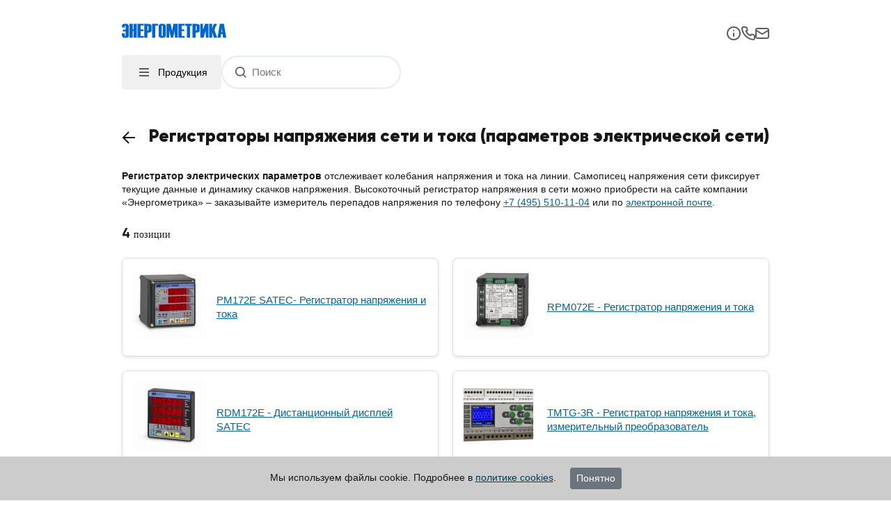

--- FILE ---
content_type: text/html; charset=UTF-8
request_url: https://www.energometrika.ru/registrator-napryazheniya-seti-i-toka-parametrov-elektroenergii
body_size: 17715
content:
<!DOCTYPE html>
<html lang="ru">
<head>
    <title>Регистраторы тока и напряжения в сети | Самописец параметров скачков и перепадов в электрической сети</title>
    <meta http-equiv="Content-Type" content="text/html; charset=utf-8"/>
    <meta http-equiv="content-language" content="ru-RU"/>
    <meta http-equiv="X-UA-Compatible" content="IE=edge,chrome=1"/>
    <meta name="yandex-verification" content="4e092e92fb2a5328"/>
    <meta name="keywords" content="Регистраторы тока и напряжения в сети"/>
    <meta name="description"
          content="⭐ Регистраторы тока и напряжения в сети ⭐ можно купить в нашем интернет-магазине energometrika.ru. ✅ Доставляем по всей России. ✅ Звоните нам +7 (495) 276-0510"/>
    <meta name="viewport" content="width=device-width, initial-scale=1.0">
    <meta name="mailru-verification" content="9c57757f9e374a75" />
    <base href="/"/>
    <link rel="shortcut icon" href="/favicon.ico" type="image/x-icon"/>
    <link rel="icon" href="/animated_favicon1.gif" type="image/gif"/>
    <link rel="preload" as="style" href="https://www.energometrika.ru/build/assets/en-BJ_syvD8.css" /><link rel="stylesheet" href="https://www.energometrika.ru/build/assets/en-BJ_syvD8.css" />    <meta name="csrf-token" content="CFEOJrEJ5K5cfP4n5fVZ1BhvTrKmaR89KYk4sqMT">
    <link rel="canonical" href="https://www.energometrika.ru/registrator-napryazheniya-seti-i-toka-parametrov-elektroenergii" />
    
    </head>
<body>
<div class="pb-5 container ">
    <header>
        <div class="row">
            <div class="col-sm-12 col-md-4 d-none d-xl-block">
                <a href="/" title="Энергометрика - главная страница" class="text-decoration-none">
                    <span class="logo mt-4">
                        <span class="d-none d-xl-block logo-text">energometrika.ru <span class="float-right">с 2007 года</span></span>
                    </span>

                </a>
            </div>
            <div class="col-md-8 pl-0 d-none d-xl-block">
                <div class="row">
                    <div class="col-sm-12 col-md-4 pl-0">
                        <form action="/search-products" method="get">
                            <div class="search-container mt-4">
                                <button title="Поиск" class="search-button"></button>
                                <input id="search" type="text" name="s" placeholder="Поиск"
                                       maxlength="64" class="form-control search" autocomplete="off">
                                <ul class="autocomplete-results" style="display:none;"></ul>
                            </div>
                        </form>
                    </div>
                    <div class="col-sm-12 col-md-8 pl-0">
                        <div class="row">
                            <div class="col-12 pl-0">
                                <ul class="e-nav float-right">
                                    <li>
                                        <a href="tel:74955101104" title="Телефон"
                                           class="text-decoration-none position-relative icon-phone">
                                            <span class="phone">+7 (495) 510-1104</span></a>

                                        <a href="tel:74952760510"  title="Телефон" class="text-decoration-none position-relative ml-2">
                                            <span class="phone"> +7 (495) 276-0510</span></a>
                                    </li>
                                    <li><a class="mail ml-2" title="Энергометрика - напишите нам"
                                           href="mailto:energometrika@mail.ru"><svg width="16" height="12" viewBox="0 0 16 12" fill="none" xmlns="http://www.w3.org/2000/svg">
                                                <path fill-rule="evenodd" clip-rule="evenodd" d="M2 0H14C15.1046 0 16 0.89543 16 2V10C16 11.1046 15.1046 12 14 12H2C0.89543 12 0 11.1046 0 10V2C0 0.89543 0.89543 0 2 0ZM2 5V10H14V4.89443L8 8L2 5ZM2 3L8.00002 5.98803L14 3V2H2V3Z" fill="#5B5C5E"/>
                                            </svg>
                                            energometrika@mail.ru</a></li>
                                </ul>
                            </div>
                        </div>
                        <div class="row">
                            <div class="col-12">
                                <ul class="e-nav e-top-menu float-right">
                <li >
            <a href="/about.html" title="О компании" ><span>О компании</span></a></li>
            <li >
            <a href="/partnery" title="Производители" ><span>Производители</span></a></li>
            <li >
            <a href="/dostavka-tovarov" title="Доставка" ><span>Доставка</span></a></li>
            <li >
            <a href="/contacts.html" title="Контакты" ><span>Контакты</span></a></li>
            <li >
            <a href="/reviews" title="Отзывы" ><span>Отзывы</span></a></li>
        </ul>
                            </div>
                        </div>
                    </div>
                </div>
            </div>

        </div><!-- /.flex-grid -->
        <div class="d-xl-none row">
            <div class="col-12">
                <div class="top-bar">
                    <a href="/" title="Энергометрика - главная страница">
                        <span class="logo mt-4"></span>
                    </a>
                    <div class="top-icons mt-4">
                        <i id="btn-info">
                            <svg width="20" height="20" viewBox="0 0 20 20" fill="none" xmlns="http://www.w3.org/2000/svg">
                                <path d="M10 9C9.73479 9 9.48043 9.10536 9.2929 9.29289C9.10536 9.48043 9 9.73478 9 10V14C9 14.2652 9.10536 14.5196 9.2929 14.7071C9.48043 14.8946 9.73479 15 10 15C10.2652 15 10.5196 14.8946 10.7071 14.7071C10.8946 14.5196 11 14.2652 11 14V10C11 9.73478 10.8946 9.48043 10.7071 9.29289C10.5196 9.10536 10.2652 9 10 9ZM10.38 5.08C10.1365 4.97998 9.86347 4.97998 9.62 5.08C9.49725 5.12759 9.38511 5.19896 9.29 5.29C9.20167 5.3872 9.13065 5.49882 9.08 5.62C9.02402 5.73868 8.99662 5.86882 9 6C8.99924 6.13161 9.02447 6.26207 9.07423 6.38391C9.124 6.50574 9.19732 6.61656 9.29 6.71C9.38721 6.79833 9.49882 6.86936 9.62 6.92C9.7715 6.98224 9.93597 7.00632 10.099 6.99011C10.2619 6.97391 10.4184 6.91792 10.5547 6.82707C10.691 6.73622 10.8029 6.61328 10.8805 6.46907C10.9582 6.32486 10.9992 6.16378 11 6C10.9963 5.73523 10.8927 5.48163 10.71 5.29C10.6149 5.19896 10.5028 5.12759 10.38 5.08ZM10 0C8.02219 0 6.08879 0.58649 4.4443 1.6853C2.79981 2.78412 1.51809 4.3459 0.761209 6.17317C0.00433284 8.00043 -0.193701 10.0111 0.192152 11.9509C0.578004 13.8907 1.53041 15.6725 2.92894 17.0711C4.32746 18.4696 6.10929 19.422 8.0491 19.8079C9.98891 20.1937 11.9996 19.9957 13.8268 19.2388C15.6541 18.4819 17.2159 17.2002 18.3147 15.5557C19.4135 13.9112 20 11.9778 20 10C20 8.68678 19.7413 7.38642 19.2388 6.17317C18.7363 4.95991 17.9997 3.85752 17.0711 2.92893C16.1425 2.00035 15.0401 1.26375 13.8268 0.761205C12.6136 0.258658 11.3132 0 10 0ZM10 18C8.41775 18 6.87104 17.5308 5.55544 16.6518C4.23985 15.7727 3.21447 14.5233 2.60897 13.0615C2.00347 11.5997 1.84504 9.99113 2.15372 8.43928C2.4624 6.88743 3.22433 5.46197 4.34315 4.34315C5.46197 3.22433 6.88743 2.4624 8.43928 2.15372C9.99113 1.84504 11.5997 2.00346 13.0615 2.60896C14.5233 3.21447 15.7727 4.23984 16.6518 5.55544C17.5308 6.87103 18 8.41775 18 10C18 12.1217 17.1572 14.1566 15.6569 15.6569C14.1566 17.1571 12.1217 18 10 18Z" fill="#5B5C5E"/>
                            </svg>
                        </i>
                        <i>
                            <a href="tel:74955101104" title="Телефон">
                                <svg width="21" height="20" viewBox="0 0 21 20" fill="none" xmlns="http://www.w3.org/2000/svg">
                                    <path d="M18.4396 10.9999C18.2196 10.9999 17.9896 10.9299 17.7696 10.8799C17.3241 10.7817 16.8863 10.6514 16.4596 10.4899C15.9957 10.3211 15.4858 10.3299 15.0279 10.5145C14.5701 10.6991 14.1967 11.0465 13.9796 11.4899L13.7596 11.9399C12.7856 11.398 11.8906 10.7251 11.0996 9.93987C10.3144 9.14888 9.64143 8.25387 9.09961 7.27987L9.51961 6.99987C9.96298 6.78278 10.3104 6.4094 10.495 5.95156C10.6796 5.49372 10.6884 4.98378 10.5196 4.51987C10.3608 4.09229 10.2305 3.65467 10.1296 3.20987C10.0796 2.98987 10.0396 2.75987 10.0096 2.52987C9.88818 1.82549 9.51924 1.18761 8.96923 0.731107C8.41923 0.274605 7.72431 0.0294769 7.00961 0.0398681H4.00961C3.57864 0.0358215 3.15186 0.124682 2.75832 0.300399C2.36478 0.476116 2.01372 0.734564 1.72904 1.05815C1.44436 1.38174 1.23275 1.76286 1.1086 2.17558C0.984454 2.5883 0.950692 3.02293 1.00961 3.44987C1.54235 7.63925 3.45564 11.5317 6.44726 14.5125C9.43889 17.4933 13.3383 19.3924 17.5296 19.9099H17.9096C18.647 19.9109 19.359 19.6404 19.9096 19.1499C20.226 18.8669 20.4787 18.52 20.6511 18.1322C20.8235 17.7443 20.9116 17.3243 20.9096 16.8999V13.8999C20.8974 13.2053 20.6444 12.5364 20.194 12.0075C19.7435 11.4786 19.1234 11.1225 18.4396 10.9999ZM18.9396 16.9999C18.9394 17.1419 18.909 17.2822 18.8504 17.4115C18.7918 17.5408 18.7063 17.6562 18.5996 17.7499C18.4882 17.8469 18.3576 17.9193 18.2163 17.9624C18.075 18.0054 17.9262 18.0182 17.7796 17.9999C14.0345 17.5197 10.5558 15.8064 7.89233 13.1302C5.22881 10.454 3.53202 6.96721 3.06961 3.21987C3.0537 3.07339 3.06765 2.9252 3.11061 2.78426C3.15358 2.64332 3.22468 2.51256 3.31961 2.39987C3.41332 2.2932 3.52867 2.20771 3.65799 2.14909C3.78731 2.09046 3.92763 2.06005 4.06961 2.05987H7.06961C7.30216 2.05469 7.52924 2.13075 7.71176 2.27494C7.89428 2.41913 8.02082 2.62244 8.06961 2.84987C8.10961 3.1232 8.15961 3.3932 8.21961 3.65987C8.33513 4.18701 8.48887 4.70505 8.67961 5.20987L7.27961 5.85987C7.15991 5.91479 7.05223 5.99281 6.96277 6.08946C6.87331 6.18611 6.80381 6.29948 6.75828 6.42306C6.71275 6.54664 6.69208 6.678 6.69746 6.80959C6.70284 6.94118 6.73415 7.07041 6.78961 7.18987C8.22881 10.2726 10.7069 12.7507 13.7896 14.1899C14.0331 14.2899 14.3062 14.2899 14.5496 14.1899C14.6743 14.1453 14.7889 14.0763 14.8868 13.9871C14.9846 13.8978 15.0638 13.79 15.1196 13.6699L15.7396 12.2699C16.2566 12.4547 16.7842 12.6084 17.3196 12.7299C17.5863 12.7899 17.8563 12.8399 18.1296 12.8799C18.357 12.9287 18.5604 13.0552 18.7045 13.2377C18.8487 13.4202 18.9248 13.6473 18.9196 13.8799L18.9396 16.9999Z" fill="#5B5C5E"/>
                                </svg>
                            </a>

                        </i>
                        <i>
                            <a title="Энергометрика - напишите нам"
                               href="mailto:energometrika@mail.ru"><svg width="20" height="16" viewBox="0 0 20 16" fill="none" xmlns="http://www.w3.org/2000/svg">
                                    <path d="M17 0H3C2.20435 0 1.44129 0.316071 0.87868 0.87868C0.316071 1.44129 0 2.20435 0 3V13C0 13.7956 0.316071 14.5587 0.87868 15.1213C1.44129 15.6839 2.20435 16 3 16H17C17.7956 16 18.5587 15.6839 19.1213 15.1213C19.6839 14.5587 20 13.7956 20 13V3C20 2.20435 19.6839 1.44129 19.1213 0.87868C18.5587 0.316071 17.7956 0 17 0ZM3 2H17C17.2652 2 17.5196 2.10536 17.7071 2.29289C17.8946 2.48043 18 2.73478 18 3L10 7.88L2 3C2 2.73478 2.10536 2.48043 2.29289 2.29289C2.48043 2.10536 2.73478 2 3 2ZM18 13C18 13.2652 17.8946 13.5196 17.7071 13.7071C17.5196 13.8946 17.2652 14 17 14H3C2.73478 14 2.48043 13.8946 2.29289 13.7071C2.10536 13.5196 2 13.2652 2 13V5.28L9.48 9.85C9.63202 9.93777 9.80446 9.98397 9.98 9.98397C10.1555 9.98397 10.328 9.93777 10.48 9.85L18 5.28V13Z" fill="#5B5C5E"/>
                                </svg></a>

                        </i>
                    </div>
                </div>

                <div class="bottom-bar">
                    <div class="btn-products" id="btn-menu">
                        <i>
                            <svg width="24" height="24" viewBox="0 0 24 24" fill="none" xmlns="http://www.w3.org/2000/svg">
                                <rect x="5" y="6" width="14" height="2" fill="#5B5C5E"/>
                                <rect x="5" y="11" width="14" height="2" fill="#5B5C5E"/>
                                <rect x="5" y="16" width="14" height="2" fill="#5B5C5E"/>
                            </svg>
                        </i> Продукция
                    </div>
                    <form action="/search-products" method="get">
                        <div class="search-container">
                            <button title="Поиск" class="search-button"></button>
                            <input type="text" name="s" placeholder="Поиск"
                                   maxlength="64" class="form-control search" autocomplete="off">
                            <ul class="autocomplete-results" style="display:none;"></ul>
                        </div>
                    </form>
                </div>

                <div class="menu-overlay"></div>
            </div>
        </div>
    </header>
    <div class="content d-flex">

        <section class="d-none d-xl-block left-block">
            <div class="menu-container">
    <span class="menu-header">
        <img src="https://www.energometrika.ru/images/arrow.svg" alt="arrow" class="arrow-icon collapsed"/>
        <span>Производители</span>
    </span>
    <ul class="menu-list hidden">
        <li >
            <a href="/brands/ENERGOMETRIKA.html" title="ENERGOMETRIKA">ENERGOMETRIKA</a>
            <a title="Скачать каталог продукции ENERGOMETRIKA" href="/energometrika#catalog"
               class="icon doc"></a>
        </li>
        <li >
            <a href="/brands/S+plus+S+Regeltechnik+GmbH.html" title="S plus S Regeltechnik GmbH">S plus S
                Regeltechnik GmbH</a>
            <a title="Скачать каталог продукции S plus S Regeltechnik GmbH" href="/s-plus-s-regeltechnik-gmbh#catalog"
               class="icon doc"></a>
        </li>
        <li >
            <a href="/brands/ACCUENERGY.html" title="ACCUENERGY">ACCUENERGY</a>
            <a title="Скачать каталог продукции ACCUENERGY" href="/accuenergyy#catalog" class="icon doc"></a>
        </li>
        <li class="mb-2 ">
            <a href="/brands/ADTEK.html" title="ADTEK">ADTEK</a>
            <a title="Скачать каталог продукции ADTEK" href="/adtek#catalog" class="icon doc"></a>
        </li>
    </ul>
</div>

            <div class="nav">
                <ul class="menu">
                    <li class="active">
                <a href="analizatory-elektroenergii">
                    Анализаторы качества электроэнергии
                </a>

                                                        <img src="https://www.energometrika.ru/images/arrow.svg" alt="arrow" class="arrow-icon collapsed">
                    
                    <div class="container-submenuactive active">
        <ul class="submenuactive active">
                            <li >
                    <a href="kachestvo_elektroenergii">
                        Анализаторы качества электроэнергии (регистраторы)
                    </a>

                                    </li>
                            <li >
                    <a href="analizator-parametrov-elektricheskoi-seti">
                        Анализатор параметров электрической сети
                    </a>

                                    </li>
                            <li >
                    <a href="vneshnie-kommukanikatsionnye-moduli">
                        Внешние коммуникационные модули
                    </a>

                                    </li>
                            <li >
                    <a href="elektroanalizator-perenosnoi-analizatory-elektroenergii">
                        Портативные электроанализаторы (переносные)
                    </a>

                                    </li>
                            <li >
                    <a href="analizator-garmonik">
                        Анализаторы гармоник
                    </a>

                                    </li>
                            <li >
                    <a href="dopolnitelnoe-oborudovanie-i-programmnoe-obespechenie">
                        Оборудование и программное обеспечение
                    </a>

                                    </li>
                            <li class="active">
                    <a href="registrator-napryazheniya-seti-i-toka-parametrov-elektroenergii">
                        Регистраторы напряжения сети и тока (параметров электрической сети)
                    </a>

                                    </li>
                            <li >
                    <a href="server-sistemy-kontrolya-energopotrebleniya">
                        Сервер системы контроля энергопотребления
                    </a>

                                    </li>
                    </ul>
    </div>
                            </li>
                    <li >
                <a href="schetchiki-elektroenergii-mnogokanal-nye-sistemy-ucheta-elektroenergii">
                    Счетчики электроэнергии, многоканальные системы учета электроэнергии
                </a>

                                                        <img src="https://www.energometrika.ru/images/arrow.svg" alt="arrow" class="arrow-icon ">
                    
                    <div class="container-submenuactive hidden">
        <ul class="submenuactive hidden">
                            <li >
                    <a href="mnogokanaljnye-sistemy-ucheta-parametrov-elektroenergii">
                        Многоканальные автоматизированные системы коммерческого учета электроэнергии (АСКУЭ)
                    </a>

                                    </li>
                            <li >
                    <a href="schetchiki-postoyannogo-toka">
                        Счетчики постоянного тока
                    </a>

                                    </li>
                            <li >
                    <a href="schetchiki_elektroenergii">
                        Счетчики электроэнергии (электросчетчики)
                    </a>

                                    </li>
                            <li >
                    <a href="sistema-kontrolya-i-ucheta-elektroenergii">
                        Системы учета электроэнергии
                    </a>

                                    </li>
                            <li >
                    <a href="mnogokanaljnyy-uchet-parametrov-postoyannogo-toka">
                        Многоканальный учет параметров постоянного тока
                    </a>

                                    </li>
                            <li >
                    <a href="schetchiki-elektroenergii-na-din-reyku">
                        Счетчики электроэнергии на DIN-рейке
                    </a>

                                    </li>
                    </ul>
    </div>
                            </li>
                    <li >
                <a href="izmeritel-nye-transformatory-i-shunty">
                    Измерительные трансформаторы и шунты
                </a>

                                                        <img src="https://www.energometrika.ru/images/arrow.svg" alt="arrow" class="arrow-icon ">
                    
                    <div class="container-submenuactive hidden">
        <ul class="submenuactive hidden">
                            <li >
                    <a href="transformatory-toka">
                        Измерительные трансформаторы тока и напряжения
                    </a>

                                                                    <img src="https://www.energometrika.ru/images/arrow.svg" alt="arrow" class="arrow-icon ">
                        
                        <div class="container-submenuactive hidden">
        <ul class="submenuactive hidden">
                            <li >
                    <a href="razyemnye_transformatory_toka">
                        Разъемные трансформаторы тока
                    </a>

                                    </li>
                            <li >
                    <a href="transformatory-toka-s-vyhodom-4-20ma">
                        Трансформаторы тока с выходом 4-20 мА
                    </a>

                                    </li>
                            <li >
                    <a href="transformatory-toka-raznie">
                        Трансформаторы тока
                    </a>

                                    </li>
                    </ul>
    </div>
                                    </li>
                            <li >
                    <a href="gibkie-tokovye-kleschi">
                        Гибкие токовые клещи
                    </a>

                                    </li>
                            <li >
                    <a href="tokovye-kleschi">
                        Токовые клещи
                    </a>

                                    </li>
                            <li >
                    <a href="datchiki-toka-kholla">
                        Датчики тока Холла
                    </a>

                                    </li>
                            <li >
                    <a href="shunty-postoyannogo-toka">
                        Шунты постоянного тока
                    </a>

                                    </li>
                            <li >
                    <a href="transformatory">
                        Трансформаторы
                    </a>

                                                                    <img src="https://www.energometrika.ru/images/arrow.svg" alt="arrow" class="arrow-icon ">
                        
                        <div class="container-submenuactive hidden">
        <ul class="submenuactive hidden">
                            <li >
                    <a href="silovye-transformatory">
                        Силовые трансформаторы
                    </a>

                                    </li>
                            <li >
                    <a href="vysokochastotnye-transformatory">
                        Высокочастотные трансформаторы
                    </a>

                                    </li>
                    </ul>
    </div>
                                    </li>
                    </ul>
    </div>
                            </li>
                    <li >
                <a href="izmeriteli-parametrov-elektroenergii">
                    Измерители параметров электроэнергии
                </a>

                                                        <img src="https://www.energometrika.ru/images/arrow.svg" alt="arrow" class="arrow-icon ">
                    
                    <div class="container-submenuactive hidden">
        <ul class="submenuactive hidden">
                            <li >
                    <a href="izmeritelnye-preobrazovateli">
                        Измерительные преобразователи
                    </a>

                                                                    <img src="https://www.energometrika.ru/images/arrow.svg" alt="arrow" class="arrow-icon ">
                        
                        <div class="container-submenuactive hidden">
        <ul class="submenuactive hidden">
                            <li >
                    <a href="mnogofunkcionalnye-izmeritelnye-preobrazovateli">
                        Многофункциональные измерительные преобразователи
                    </a>

                                    </li>
                            <li >
                    <a href="izmeritelnyi-preobrazovatel-peremennogo-toka-napryazheniya">
                        Измерительный преобразователь переменного тока, напряжения
                    </a>

                                    </li>
                            <li >
                    <a href="preobrazovateli-s-pitaniem-ot-tokovoi-petli">
                        Преобразователи с питанием от токовой петли
                    </a>

                                    </li>
                            <li >
                    <a href="izmeritelnyi-preobrazovatel-postoyannogo-toka-napryazheniya">
                        Измерительный преобразователь постоянного тока, напряжения
                    </a>

                                    </li>
                            <li >
                    <a href="izmeritelnyi-preobrazovatel-moshnosti">
                        Измерительный преобразователь мощности
                    </a>

                                    </li>
                            <li >
                    <a href="izmeritelnyi-preobrazovatel-temperatury">
                        Измерительные преобразователи температуры
                    </a>

                                    </li>
                            <li >
                    <a href="izmeritelnyi-preobrazovatel-chisla-impulsov-oborotov-chastoty">
                        Измерительный преобразователь импульсов в напряжение (частоты, оборотов)
                    </a>

                                    </li>
                    </ul>
    </div>
                                    </li>
                            <li >
                    <a href="wi-fi-tuya-izmeritelj-parametrov-elektroenergii">
                        Wi-Fi Tuya - Измеритель параметров электроэнергии
                    </a>

                                    </li>
                    </ul>
    </div>
                            </li>
                    <li >
                <a href="datchiki-gazov-gazoanalizatory-i-datchiki-potoka-vozdukha">
                    Датчики газов, газоанализаторы и датчики потока воздуха
                </a>

                                                        <img src="https://www.energometrika.ru/images/arrow.svg" alt="arrow" class="arrow-icon ">
                    
                    <div class="container-submenuactive hidden">
        <ul class="submenuactive hidden">
                            <li >
                    <a href="datchik-kachestva-vozduha">
                        Датчики качества воздуха
                    </a>

                                    </li>
                            <li >
                    <a href="datchik-so-datchik-ugarnogo-gaza-co">
                        Датчики угарного газа (датчики CO)
                    </a>

                                    </li>
                            <li >
                    <a href="datchiki-gaza-detektor-gaza">
                        Датчики утечки газа (детекторы)
                    </a>

                                                                    <img src="https://www.energometrika.ru/images/arrow.svg" alt="arrow" class="arrow-icon ">
                        
                        <div class="container-submenuactive hidden">
        <ul class="submenuactive hidden">
                            <li >
                    <a href="datchiki-goruchih-gazov-gazoanalizatory-goruchih-gazov">
                        Датчики горючих газов, газоанализаторы горючих газов
                    </a>

                                                                    <img src="https://www.energometrika.ru/images/arrow.svg" alt="arrow" class="arrow-icon ">
                        
                        <div class="container-submenuactive hidden">
        <ul class="submenuactive hidden">
                            <li >
                    <a href="datchik-metana-datchik-koncentracii-metana">
                        Датчики концентрации метана
                    </a>

                                    </li>
                            <li >
                    <a href="datchik-propana-datchik-koncentracii-propana">
                        Датчики концентрации пропана
                    </a>

                                    </li>
                            <li >
                    <a href="datchik-etilena-datchik-koncentracii-etilena">
                        Датчики концентрации этилена
                    </a>

                                    </li>
                            <li >
                    <a href="datchik-spirta-gazoanalizator-spirta">
                        Датчики спирта
                    </a>

                                    </li>
                            <li >
                    <a href="gazoanalizator-vodoroda-datchik-vodoroda">
                        Датчики водорода
                    </a>

                                    </li>
                            <li >
                    <a href="gazoanalizatory-parov-goruchih-zhidkostei">
                        Газоанализаторы паров горючих жидкостей
                    </a>

                                    </li>
                            <li >
                    <a href="datchik-n-butana-gazoanalizator-n-butana">
                        Датчики концентрации н-бутана
                    </a>

                                    </li>
                    </ul>
    </div>
                                    </li>
                            <li >
                    <a href="datchik-freona-detektor-freona">
                        Датчики фреона, детекторы фреона
                    </a>

                                    </li>
                            <li >
                    <a href="datchiki-ammiaka-nh3-detektor-ammiaka">
                        Датчики аммиака (NH3)
                    </a>

                                    </li>
                            <li >
                    <a href="datchiki-kisloroda-detektor-kisloroda-o2">
                        Датчики кислорода, детектор кислорода (О2)
                    </a>

                                    </li>
                            <li >
                    <a href="datchik-ozona-o3">
                        Датчики озона (O3)
                    </a>

                                    </li>
                            <li >
                    <a href="datchiki-toksichnyh-gazov">
                        Датчики токсичных газов
                    </a>

                                                                    <img src="https://www.energometrika.ru/images/arrow.svg" alt="arrow" class="arrow-icon ">
                        
                        <div class="container-submenuactive hidden">
        <ul class="submenuactive hidden">
                            <li >
                    <a href="datchiki-oksida-azota-no">
                        Датчики оксида азота NO
                    </a>

                                    </li>
                            <li >
                    <a href="datchiki-dvuokisi-azota-no2">
                        Датчики двуокиси азота (NO2)
                    </a>

                                    </li>
                            <li >
                    <a href="datchiki-dioksida-sery-so2">
                        Датчики диоксида серы (SO2)
                    </a>

                                    </li>
                            <li >
                    <a href="datchiki-serovodoroda-h2s">
                        Датчики сероводорода (H2S)
                    </a>

                                    </li>
                            <li >
                    <a href="datchiki-hlora-cl2">
                        Датчики хлора (Cl2)
                    </a>

                                    </li>
                    </ul>
    </div>
                                    </li>
                            <li >
                    <a href="datchik-benzina-datchik-koncentracii-benzina">
                        Датчики паров бензина
                    </a>

                                    </li>
                    </ul>
    </div>
                                    </li>
                            <li >
                    <a href="datchik-uglekislogo-gaza-co2">
                        Датчики углекислого газа (CO2)
                    </a>

                                    </li>
                            <li >
                    <a href="datchik-potoka-rele-potoka">
                        Датчики потока воздуха
                    </a>

                                    </li>
                            <li >
                    <a href="gazoanalizator-gazoanalizator-stacionarnyi">
                        Газоанализатор, газоанализатор стационарный
                    </a>

                                                                    <img src="https://www.energometrika.ru/images/arrow.svg" alt="arrow" class="arrow-icon ">
                        
                        <div class="container-submenuactive hidden">
        <ul class="submenuactive hidden">
                            <li >
                    <a href="signalizator-gaza-gazoanalizator-stacionarnyi">
                        Сигнализатор газа, газоанализатор стационарный
                    </a>

                                    </li>
                            <li >
                    <a href="signalizator-goruchih-gazov-stacionarnyi-signalizator-goruchih-gazov">
                        Сигнализатор горючих газов, стационарный сигнализатор горючих газов
                    </a>

                                    </li>
                            <li >
                    <a href="signalizator-parov-goruchih-zhidkostei">
                        Сигнализатор паров горючих жидкостей
                    </a>

                                    </li>
                            <li >
                    <a href="gazoanalizator-stacionarnyi-gazovyi-kontroller">
                        Газовый контроллер
                    </a>

                                    </li>
                    </ul>
    </div>
                                    </li>
                            <li >
                    <a href="vzryvozaschischennye-datchiki">
                        Взрывозащищенные датчики
                    </a>

                                                                    <img src="https://www.energometrika.ru/images/arrow.svg" alt="arrow" class="arrow-icon ">
                        
                        <div class="container-submenuactive hidden">
        <ul class="submenuactive hidden">
                            <li >
                    <a href="vzryvozaschischennye-datchiki-serii-xt-21">
                        Взрывозащищенные датчики серии EnergoM-3006
                    </a>

                                    </li>
                    </ul>
    </div>
                                    </li>
                            <li >
                    <a href="gazoanalizator-perenosnoy">
                        Газоанализатор переносной
                    </a>

                                    </li>
                    </ul>
    </div>
                            </li>
                    <li >
                <a href="datchiki-temperatury-termoregulyatory-i-termostaty">
                    Датчики температуры, терморегуляторы и термостаты
                </a>

                                                        <img src="https://www.energometrika.ru/images/arrow.svg" alt="arrow" class="arrow-icon ">
                    
                    <div class="container-submenuactive hidden">
        <ul class="submenuactive hidden">
                            <li >
                    <a href="datchik_temperaturi">
                        Датчики температуры
                    </a>

                                                                    <img src="https://www.energometrika.ru/images/arrow.svg" alt="arrow" class="arrow-icon ">
                        
                        <div class="container-submenuactive hidden">
        <ul class="submenuactive hidden">
                            <li >
                    <a href="datchik-temperatury-pt100-pt1000-nakladnoi">
                        Датчики температуры накладные
                    </a>

                                    </li>
                            <li >
                    <a href="datchik-temperatury-pt100-pt1000-vozduha">
                        Датчики температуры наружного воздуха
                    </a>

                                    </li>
                            <li >
                    <a href="datchik-temperatury-potolochnyi">
                        Датчики температуры потолочные
                    </a>

                                    </li>
                            <li >
                    <a href="pogruzhnoi-datchik-datchik-temperatury-vody">
                        Погружные датчики температуры
                    </a>

                                    </li>
                            <li >
                    <a href="preobrazovatel-temperatury-izmeritelnyi">
                        Измерительные преобразователи температуры
                    </a>

                                    </li>
                            <li >
                    <a href="kabelnyi-datchik-temperatury">
                        Кабельные датчики температуры
                    </a>

                                    </li>
                            <li >
                    <a href="kanalnyi-datchik-temperatury">
                        Канальные датчики температуры воздуха
                    </a>

                                    </li>
                            <li >
                    <a href="datchik-srednei-temperatury">
                        Датчики средней температуры
                    </a>

                                    </li>
                            <li >
                    <a href="datchik-temperatury-dymovyh-gazov">
                        Датчики температуры дымовых газов
                    </a>

                                    </li>
                            <li >
                    <a href="datchik-komnatnoi-temperatury">
                        Датчики комнатной температуры
                    </a>

                                    </li>
                            <li >
                    <a href="datchik-temperatury-mayatnikovogo-tipa">
                        Датчики температуры маятникового типа
                    </a>

                                    </li>
                            <li >
                    <a href="datchik-temperatury-izlucheniya">
                        Датчики температуры излучения
                    </a>

                                    </li>
                            <li >
                    <a href="termodatchik">
                        Термодатчики
                    </a>

                                    </li>
                            <li >
                    <a href="prinadlezhnosti">
                        Принадлежности
                    </a>

                                    </li>
                            <li >
                    <a href="beskontaktnyy-infrakrasnyy-termometr">
                        Бесконтактный инфракрасный термометр
                    </a>

                                    </li>
                    </ul>
    </div>
                                    </li>
                            <li >
                    <a href="termoregulyator-termostat">
                        Терморегуляторы, термостаты
                    </a>

                                                                    <img src="https://www.energometrika.ru/images/arrow.svg" alt="arrow" class="arrow-icon ">
                        
                        <div class="container-submenuactive hidden">
        <ul class="submenuactive hidden">
                            <li >
                    <a href="nakladnoi-termoregulyator">
                        Накладные терморегуляторы
                    </a>

                                    </li>
                            <li >
                    <a href="cstraivaemyi-termoregulyator">
                        Встраиваемые терморегуляторы
                    </a>

                                    </li>
                            <li >
                    <a href="regulyator-temperatury">
                        Регулятор температуры
                    </a>

                                    </li>
                            <li >
                    <a href="termostat-holodilnika-termostat-dlya-zashity-ot-zamerzaniya">
                        Термостат защиты от замерзания
                    </a>

                                    </li>
                            <li >
                    <a href="termostat-komnatnyi">
                        Термостаты комнатные
                    </a>

                                    </li>
                            <li >
                    <a href="kanalnyi-termoregulyator">
                        Канальные терморегуляторы
                    </a>

                                    </li>
                            <li >
                    <a href="izmeritel-regulyator-lumel">
                        Измерители-регуляторы температуры
                    </a>

                                    </li>
                            <li >
                    <a href="modbus-regulyatory-dlya-ventilyatornyh-konvektorov-sistem-otopleniya-i-kondicionirovaniya-shinnye-moduli-i-datchiki-temperatury">
                        Modbus-регуляторы для вентиляторных конвекторов, систем отопления и кондиционирования. Шинные модули и датчики температуры
                    </a>

                                    </li>
                    </ul>
    </div>
                                    </li>
                            <li >
                    <a href="besprovodnaya-sistema-monitoringa-temperatury-dlya-vysokogo-napryajeniya">
                        Беспроводная система мониторинга температуры для высокого напряжения
                    </a>

                                    </li>
                    </ul>
    </div>
                            </li>
                    <li >
                <a href="datchiki-vlazhnosti-regulyator-vlazhnosti-gigrostaty">
                    Датчики влажности, регулятор влажности, гигростаты
                </a>

                                                        <img src="https://www.energometrika.ru/images/arrow.svg" alt="arrow" class="arrow-icon ">
                    
                    <div class="container-submenuactive hidden">
        <ul class="submenuactive hidden">
                            <li >
                    <a href="datchik-vlazhnosti-i-temperatury">
                        Датчики температуры и влажности воздуха
                    </a>

                                    </li>
                            <li >
                    <a href="datchik-vlazhnosti-regulyator-vlazhnosti">
                        Датчики влажности и регуляторы влажности
                    </a>

                                                                    <img src="https://www.energometrika.ru/images/arrow.svg" alt="arrow" class="arrow-icon ">
                        
                        <div class="container-submenuactive hidden">
        <ul class="submenuactive hidden">
                            <li >
                    <a href="datchik-vlazhnosti">
                        Датчики влажности
                    </a>

                                                                    <img src="https://www.energometrika.ru/images/arrow.svg" alt="arrow" class="arrow-icon ">
                        
                        <div class="container-submenuactive hidden">
        <ul class="submenuactive hidden">
                            <li >
                    <a href="kanalnyi-datchik-vlazhnosti-i-temperatury">
                        Канальные датчики влажности и температуры
                    </a>

                                    </li>
                            <li >
                    <a href="datchik-vlazhnosti-v-pomeshenii-mayatnikovogo-tipa">
                        Датчики влажности в помещении маятникового типа
                    </a>

                                    </li>
                            <li >
                    <a href="datchik-vlazhnosti-vozduha">
                        Датчики влажности воздуха
                    </a>

                                    </li>
                            <li >
                    <a href="cvinchivaemyi-datchik-vlazhnosti-i-temperatury">
                        Ввинчиваемые датчики влажности и температуры
                    </a>

                                    </li>
                            <li >
                    <a href="kanalnyi-i-naruzhnyi-datchiki-vlazhnosti-dlya-sootnosheniya-smesi-po-masse">
                        Канальный и наружный датчики влажности (для соотношения смеси по массе)
                    </a>

                                    </li>
                            <li >
                    <a href="komnatnye-datchiki-vlazhnosti-vozduha">
                        Комнатные датчики влажности воздуха
                    </a>

                                    </li>
                            <li >
                    <a href="rele-kontrolya-tochki-rosy">
                        Реле контроля точки росы
                    </a>

                                    </li>
                            <li >
                    <a href="datchik-vlazhnosti-i-temperatury-vitrinnyi">
                        Датчики влажности и температуры витринные
                    </a>

                                    </li>
                    </ul>
    </div>
                                    </li>
                            <li >
                    <a href="gigrostat">
                        Гигростат, регулятор влажности
                    </a>

                                                                    <img src="https://www.energometrika.ru/images/arrow.svg" alt="arrow" class="arrow-icon ">
                        
                        <div class="container-submenuactive hidden">
        <ul class="submenuactive hidden">
                            <li >
                    <a href="gigrotermostat">
                        Гигротермостаты
                    </a>

                                    </li>
                            <li >
                    <a href="gigrostat-kanalnyi">
                        Гигростаты канальные
                    </a>

                                    </li>
                            <li >
                    <a href="gigrostat-dlya-pomeshenii-gigrostat-dlya-naruzhnogo-montazha">
                        Гигростаты для помещений
                    </a>

                                    </li>
                    </ul>
    </div>
                                    </li>
                    </ul>
    </div>
                                    </li>
                    </ul>
    </div>
                            </li>
                    <li >
                <a href="datchik_davleniya">
                    Датчик давления, преобразователь давления
                </a>

                                                        <img src="https://www.energometrika.ru/images/arrow.svg" alt="arrow" class="arrow-icon ">
                    
                    <div class="container-submenuactive hidden">
        <ul class="submenuactive hidden">
                            <li >
                    <a href="datchik-davleniya-vozduha-s-aktivnym-vyhodom">
                        Датчики температуры и влажности воздуха
                    </a>

                                    </li>
                            <li >
                    <a href="datchik-differencialnogo-davleniya-datchik-rele-perepada-davleniya">
                        Датчики дифференциального давления, реле перепада давления
                    </a>

                                                                    <img src="https://www.energometrika.ru/images/arrow.svg" alt="arrow" class="arrow-icon ">
                        
                        <div class="container-submenuactive hidden">
        <ul class="submenuactive hidden">
                            <li >
                    <a href="datchik_perepada_davleniya_vozduha_rele_perepada_davleniya_vozduha">
                        Датчики (реле) перепада давления воздуха
                    </a>

                                    </li>
                            <li >
                    <a href="rele-perepada-davleniya-vody-zhidkosti-datchik-perepada-davleniya-vody-zhidkosti">
                        Реле перепада давления воды
                    </a>

                                    </li>
                    </ul>
    </div>
                                    </li>
                            <li >
                    <a href="izmeritelnyi-preobrazovatel-davleniya-dlya-zhidkostei-i-gazov-s-aktivnym-vyhodom">
                        Датчики давления жидкости и газов
                    </a>

                                    </li>
                            <li >
                    <a href="preobrazovatel-davleniya-izmeritelnyi-dlya-atmosfernogo-vozduha">
                        Преобразователь давления атмосферного воздуха
                    </a>

                                    </li>
                            <li >
                    <a href="membrannye-datchiki-davleniya">
                        Мембранные датчики давления
                    </a>

                                    </li>
                            <li >
                    <a href="vysokotemperaturnye-datchiki-davleniya">
                        Высокотемпературные датчики давления
                    </a>

                                    </li>
                            <li >
                    <a href="izmeritelnyi-preobrazovatel-davleniya-dlya-zhidkostei-vody-s-aktivnym-vyhodom">
                        Преобразователи относительного давления жидкости
                    </a>

                                    </li>
                            <li >
                    <a href="manometry-davleniya-jidkosti">
                        Манометры давления жидкости и газа
                    </a>

                                    </li>
                            <li >
                    <a href="prinadlezhnosti-dlya-montazha">
                        Принадлежности для монтажа
                    </a>

                                    </li>
                            <li >
                    <a href="tsifrovye-manometry-davleniya">
                        Цифровые манометры давления
                    </a>

                                    </li>
                    </ul>
    </div>
                            </li>
                    <li >
                <a href="analizatory-kachestva-vody">
                    Анализаторы качества воды
                </a>

                            </li>
                    <li >
                <a href="raznoe">
                    Разное
                </a>

                                                        <img src="https://www.energometrika.ru/images/arrow.svg" alt="arrow" class="arrow-icon ">
                    
                    <div class="container-submenuactive hidden">
        <ul class="submenuactive hidden">
                            <li >
                    <a href="zashchita-elektrodvigateley">
                        Реле защиты электродвигателя
                    </a>

                                    </li>
                            <li >
                    <a href="sistemy-monitoringa-akkumulyatorov">
                        Системы мониторинга аккумуляторов
                    </a>

                                    </li>
                            <li >
                    <a href="sistemy-podderjaniya-mikroklimata-v-silovykh-shkafakh">
                        Системы поддержания микроклимата в силовых шкафах
                    </a>

                                    </li>
                            <li >
                    <a href="datchik-kachestva-vozduha-co2-co">
                        Анализаторы качества воздуха
                    </a>

                                    </li>
                            <li >
                    <a href="datchik-osveshennosti">
                        Датчики освещенности
                    </a>

                                    </li>
                            <li >
                    <a href="specialnye-prinadlezhnosti-i-zapasnye-chasti">
                        Специальные принадлежности и запасные части
                    </a>

                                    </li>
                            <li >
                    <a href="regulyatory-rektivnoy-moschnosti">
                        Регуляторы реактивной мощности
                    </a>

                                    </li>
                            <li >
                    <a href="elementy-sistem-avtomatiki">
                        Элементы систем автоматики
                    </a>

                                                                    <img src="https://www.energometrika.ru/images/arrow.svg" alt="arrow" class="arrow-icon ">
                        
                        <div class="container-submenuactive hidden">
        <ul class="submenuactive hidden">
                            <li >
                    <a href="regulyator-moshnosti">
                        Регуляторы мощности
                    </a>

                                    </li>
                            <li >
                    <a href="programmiruemyi-logicheskii-kontroller">
                        Программируемые логические контроллеры
                    </a>

                                    </li>
                            <li >
                    <a href="tablo-elektronnoe">
                        Электронное табло с часами
                    </a>

                                    </li>
                            <li >
                    <a href="modul-sbora-dannyh">
                        Модули сбора данных
                    </a>

                                    </li>
                            <li >
                    <a href="panel_operatora">
                        Панель оператора
                    </a>

                                    </li>
                            <li >
                    <a href="modul_radiokanala">
                        Модули радиоканала
                    </a>

                                    </li>
                    </ul>
    </div>
                                    </li>
                            <li >
                    <a href="cifrovye-izmeritelnye-pribory">
                        Цифровые измерительные приборы
                    </a>

                                    </li>
                            <li >
                    <a href="datchik-protechki-datchik-utechki-vody">
                        Датчик протечки воды
                    </a>

                                    </li>
                            <li >
                    <a href="elektronnyi-registrator">
                        Электронные регистраторы
                    </a>

                                    </li>
                            <li >
                    <a href="rele-protoka-datchik-protoka">
                        Датчики протока воды (жидкости)
                    </a>

                                    </li>
                            <li >
                    <a href="datchik_dvizheniya">
                        Датчики движения, датчики присутствия
                    </a>

                                                                    <img src="https://www.energometrika.ru/images/arrow.svg" alt="arrow" class="arrow-icon ">
                        
                        <div class="container-submenuactive hidden">
        <ul class="submenuactive hidden">
                            <li >
                    <a href="ohrannyi_datchik_dvizheniya">
                        Датчики движения охранные
                    </a>

                                    </li>
                    </ul>
    </div>
                                    </li>
                            <li >
                    <a href="uljtrazvukovoy-datchik-urovnya">
                        Ультразвуковой датчик уровня
                    </a>

                                    </li>
                            <li >
                    <a href="invertor-dlya-solnechnykh-batarey">
                        Мониторинг параметров солнечных панелей, инверторы
                    </a>

                                    </li>
                            <li >
                    <a href="raskhodomery-jidkosti-gaza-para">
                        Расходомеры жидкости, газа, пара
                    </a>

                                    </li>
                            <li >
                    <a href="datchiki-urovnya-jidkosti">
                        Датчики уровня жидкости
                    </a>

                                    </li>
                            <li >
                    <a href="rele-kontrolya-izolyatsii">
                        Реле контроля изоляции
                    </a>

                                    </li>
                            <li >
                    <a href="ustroystvo-kontrolya-soprotivleniya-izolyatsii">
                        Устройство контроля сопротивления изоляции
                    </a>

                                    </li>
                            <li >
                    <a href="ustroystvo-dugovoy-zaschity">
                        Устройство дуговой защиты
                    </a>

                                    </li>
                    </ul>
    </div>
                            </li>
            </ul>
            </div>


        </section>
        <section class="body-block flex-grow-1">
            <!-- Хлебные крошки -->
    <div class="breadcrumb-energo" xmlns:v="//rdf.data-vocabulary.org/#">
        <span class="pagePath">
            <span typeof="v:Breadcrumb">
                <a href="/" rel="v:url" property="v:title" title="Главная">
                    <img src="https://www.energometrika.ru/images/home.svg" alt="Главная"/>
                </a>
            </span>

                            <img class="mr-2 ml-2" src="https://www.energometrika.ru/images/bread_arrow.svg" alt="→"/>
                <span typeof="v:Breadcrumb">
                    <a href="catalog" rel="v:url" property="v:title" title="Каталог">
                        Каталог
                    </a>
                </span>
                            <img class="mr-2 ml-2" src="https://www.energometrika.ru/images/bread_arrow.svg" alt="→"/>
                <span typeof="v:Breadcrumb">
                    <a href="analizatory-elektroenergii" rel="v:url" property="v:title" title="Анализаторы качества электроэнергии">
                        Анализаторы качества электроэнергии
                    </a>
                </span>
            
            <img class="mr-2 ml-2" src="https://www.energometrika.ru/images/bread_arrow.svg" alt="→"/>

            <span  class="color8E9398">Регистраторы напряжения сети и тока (параметров электрической сети)</span>
        </span>
    </div>

    <!-- Заголовок -->
    <h1 class="title">
        <!-- Ссылка "назад" только на мобильных -->
        <a href="/analizatory-elektroenergii" class="d-xl-none">
            <svg width="19" height="18" viewBox="0 0 19 18" fill="none" xmlns="http://www.w3.org/2000/svg">
                <path fill-rule="evenodd" clip-rule="evenodd"
                      d="M4.41436 10.0001L10.7073 16.293L9.29304 17.7072L0.585938 9.00008L9.29304 0.292969L10.7073 1.70718L4.41436 8.00008H19.0002V10.0001H4.41436Z"
                      fill="#0E0F0F"/>
            </svg>
        </a>
        Регистраторы напряжения сети и тока (параметров электрической сети)
            </h1>
    <div class="nopadder">
                    <div class="text mb-3">
                <p><strong>Регистратор электрических параметров</strong> отслеживает колебания напряжения и тока на линии. Самописец напряжения сети фиксирует текущие данные и динамику скачков напряжения. Высокоточный регистратор напряжения в сети можно приобрести на сайте компании &laquo;Энергометрика&raquo; &ndash; заказывайте измеритель перепадов напряжения по телефону <a href="tel: +74955101104">+7 (495) 510-11-04</a> или по <a href="mailto:energometrika@mail.ru">электронной почте</a>.</p>
            </div>
        

    </div>
    <!-- Контент: вывод дочерних категорий или товаров -->
                <h3>4 <span style="
font-family: Tahoma;
font-size: 14px;
font-weight: 400;
line-height: 18px;
">позиции</span></h3>
        <div class="grid sortable-list mt-3"  data-entity="products">
                            <div class="card" data-id="457" >
                                            <picture>
                            <source
                                srcset="https://www.energometrika.ru/thumb/457/100x100/PM172E.jpg"
                                type="image/webp">
                            <img  loading="lazy" width="100px" height="100px" class="flex1050" src="/storage/product_files/457/PM172E.jpg"
                                  alt="">
                        </picture>

                    
                    <a style="flex: 1 0 50%;font-size: 15px;
font-weight: 400;
line-height: 20px;" href="/catalog/pm172e-satec-registrator-napryazheniya-i-toka-uchet-elektroenergii.html">
                        PM172E SATEC- Регистратор напряжения и тока
                    </a>
                                            <div style="flex-basis: 100%; display: flex; ">

                        
                    </div>
                </div>
                            <div class="card" data-id="461" >
                                            <picture>
                            <source
                                srcset="https://www.energometrika.ru/thumb/461/100x100/RPM072.jpg"
                                type="image/webp">
                            <img  loading="lazy" width="100px" height="100px" class="flex1050" src="/storage/product_files/461/RPM072.jpg"
                                  alt="">
                        </picture>

                    
                    <a style="flex: 1 0 50%;font-size: 15px;
font-weight: 400;
line-height: 20px;" href="/catalog/rpm072e-satec-registrator-napryazheniya-i-toka.html">
                        RPM072E - Регистратор напряжения и тока
                    </a>
                                            <div style="flex-basis: 100%; display: flex; ">

                        
                    </div>
                </div>
                            <div class="card" data-id="462" >
                                            <picture>
                            <source
                                srcset="https://www.energometrika.ru/thumb/462/100x100/RDM172E.jpg"
                                type="image/webp">
                            <img  loading="lazy" width="100px" height="100px" class="flex1050" src="/storage/product_files/462/RDM172E.jpg"
                                  alt="">
                        </picture>

                    
                    <a style="flex: 1 0 50%;font-size: 15px;
font-weight: 400;
line-height: 20px;" href="/catalog/rdm172e-distancionnyi-displei-satec.html">
                        RDM172E - Дистанционный дисплей SATEC
                    </a>
                                            <div style="flex-basis: 100%; display: flex; ">

                        
                    </div>
                </div>
                            <div class="card" data-id="711" >
                                            <picture>
                            <source
                                srcset="https://www.energometrika.ru/thumb/711/100x100/TMTG.JPG"
                                type="image/webp">
                            <img  loading="lazy" width="100px" height="100px" class="flex1050" src="/storage/product_files/711/TMTG.JPG"
                                  alt="">
                        </picture>

                    
                    <a style="flex: 1 0 50%;font-size: 15px;
font-weight: 400;
line-height: 20px;" href="/catalog/tmtg-3r-registrator-napryazheniya-i-toka-izmeritelnyi-preobrazovatel.html">
                        TMTG-3R - Регистратор напряжения и тока, измерительный преобразователь
                    </a>
                                            <div style="flex-basis: 100%; display: flex; ">

                        
                    </div>
                </div>
                    </div>
        <div class="nopadder">
    <!-- Основной текст (body) -->
    
    </div>
        </section>

    </div>

</div>
<footer class="pb-3">
    <div class="container">
        <div class="row justify-content-between text-center text-md-left align-items-center">
            <!-- Logo and Copyright -->
            <div class="col-md-4 mb-3 mb-md-0">
                <div class="footer-logo mt-4"><img width="160px" height="22px" src="https://www.energometrika.ru/images/logo_footer.svg" alt="Энергометрика"/>
                </div>
                <div class="footer-copy mt-4" style="color:#C2C2C2">2007-2026 &copy; Энергометрика

                </div>

                    
            </div>

            <!-- Navigation Links -->
            <div class="col-md-8">
                <div class="row">
                    <div class="col-12">
                        <nav
                            class="footer-links d-flex flex-wrap justify-content-center justify-content-md-start float-right">
                                                        

                                                                                                <a href="/about.html" title="О компании" >О компании</a>
                                                                <a href="/partnery" title="Производители" >Производители</a>
                                                                <a href="/news.html" title="Новости" >Новости</a>
                                                                <a href="/library.html" title="Библиотека" >Библиотека</a>
                                                                <a href="/dostavka-tovarov" title="Доставка" >Доставка</a>
                                                                <a href="/contacts.html" title="Контакты" >Контакты</a>
                                                                <a href="/reviews" title="Отзывы" >Отзывы</a>
                                
                        </nav>
                    </div>
                </div>
                <div class="row">
                    <div class="col-12">
                        <nav
                            class="footer-links d-flex flex-wrap justify-content-center justify-content-md-start float-right">
                            <a href="tel:74955101104"  title="Телефон" class="phone">+7 (495) 510-1104</a>
                            <a href="tel:74952760510" class="phone">+7 (495) 276-0510</a>
                            <a href="tel:74953205503" class="phone">+7 (495) 320-5503</a>
                            <a href="mailto:energometrika@mail.ru"><svg width="16" height="12" viewBox="0 0 16 12" fill="none" xmlns="http://www.w3.org/2000/svg">
                                    <path fill-rule="evenodd" clip-rule="evenodd" d="M2 0H14C15.1046 0 16 0.89543 16 2V10C16 11.1046 15.1046 12 14 12H2C0.89543 12 0 11.1046 0 10V2C0 0.89543 0.89543 0 2 0ZM2 5V10H14V4.89443L8 8L2 5ZM2 3L8.00002 5.98803L14 3V2H2V3Z" fill="#9FA5AB"/>
                                </svg> energometrika@mail.ru</a>
                        </nav>
                    </div>
                </div>

            </div>
        </div>
        <div class="row">
            <div class="col-12">
                <p>
                                            <!--LiveInternet counter--><script type="text/javascript">
                            document.write("<a href='https://www.liveinternet.ru/click' "+ "target='_blank'><img src='https://counter.yadro.ru/hit?t14.10;r"+ escape(document.referrer)+((typeof(screen)=="undefined")?"": ";s"+screen.width+""+screen.height+""+(screen.colorDepth? screen.colorDepth:screen.pixelDepth))+";u"+escape(document.URL)+ ";h"+escape(document.title.substring(0,80))+";"+Math.random()+ "' alt='' title='LiveInternet: посетителей за 24 часа ' "+ " width='88' height='31' style='margin-left:10px' ><\/a>")
                        </script><!--/LiveInternet-->
                        <!-- Yandex.Metrika counter --> <script type="text/javascript" > (function(m,e,t,r,i,k,a){m[i]=m[i]||function(){(m[i].a=m[i].a||[]).push(arguments)}; m[i].l=1*new Date(); for (var j = 0; j < document.scripts.length; j++) {if (document.scripts[j].src === r) { return; }} k=e.createElement(t),a=e.getElementsByTagName(t)[0],k.async=1,k.src=r,a.parentNode.insertBefore(k,a)}) (window, document, "script", "https://mc.yandex.ru/metrika/tag.js", "ym"); ym(657719, "init", { clickmap:true, trackLinks:true, accurateTrackBounce:true, webvisor:true }); </script> <noscript><div><img src="https://mc.yandex.ru/watch/657719" style="position:absolute; left:-9999px;" alt="" /></div></noscript> <!-- /Yandex.Metrika counter -->
                                    </p>
                <p class="mt-4" style="color:#C2C2C2; font-size: 12px; text-align: center">

                    Вся информация на сайте <a href="/" style="color:#5CCAFF">energometrika.ru</a> носит справочный характер и не является публичной офертой, в соответствии со статьей 437 ГК РФ. Технические параметры и комплектность поставки товара могут быть изменены производителем без предварительного уведомления.
                    Вы принимаете условия <a  style="color:#5CCAFF" href="/politika-v-otnoshenii-obrabotki-personal-nykh-dannykh" target="_blank">политики в отношении обработки персональных данных</a> и <a  style="color:#5CCAFF" target="_blank" href="/polzovatelskoe-soglashenie">пользовательского соглашения</a> каждый раз, когда оставляете свои данные в любой форме обратной связи на сайте energometrika.ru
                </p>
            </div>
        </div>
    </div>
</footer>
    
    <div class="cookie-banner  p-3 text-center">
        Мы используем файлы cookie. Подробнее в <a style="color:#003D5C" href="/soglashenie-ob-ispolzovanii-faylov-cookies " >политике cookies</a>.
        <form action="https://www.energometrika.ru/accept-cookies" method="POST" class="d-inline-block ml-3">
            <input type="hidden" name="_token" value="CFEOJrEJ5K5cfP4n5fVZ1BhvTrKmaR89KYk4sqMT" autocomplete="off">            <button type="submit" class="btn btn-secondary btn-sm">
                Понятно
            </button>
        </form>
    </div>
<!-- Меню Информация -->
<div id="menu-info" class="menu-content">
    <button class="close">&times;</button>
    <strong class="h3">Информация</strong>
    <ul class="mt-3">

                    <li><a href="/about.html" title="О компании" >О компании</a></li>
                    <li><a href="/partnery" title="Производители" >Производители</a></li>
                    <li><a href="/news.html" title="Новости" >Новости</a></li>
                    <li><a href="/library.html" title="Библиотека" >Библиотека</a></li>
                    <li><a href="/dostavka-tovarov" title="Доставка" >Доставка</a></li>
                    <li><a href="/contacts.html" title="Контакты" >Контакты</a></li>
                    <li><a href="/reviews" title="Отзывы" >Отзывы</a></li>
                <li class="icon-text">
            <i>
                <svg width="16" height="16" viewBox="0 0 16 16" fill="none" xmlns="http://www.w3.org/2000/svg">
                    <path d="M14.9999 10.3587V13.4237C15.0023 13.6491 14.9557 13.8722 14.8632 14.0779C14.7707 14.2835 14.6346 14.4668 14.4642 14.615C14.2938 14.7633 14.0932 14.873 13.8761 14.9366C13.6591 15.0002 13.4308 15.0162 13.207 14.9835C10.1041 14.5865 7.22212 13.1724 5.01502 10.964C2.80792 8.75559 1.40122 5.87848 1.01655 2.78598C0.983842 2.56367 0.999734 2.33695 1.06314 2.12132C1.12655 1.9057 1.23597 1.70626 1.38393 1.53667C1.53188 1.36707 1.71487 1.23132 1.92038 1.1387C2.12588 1.04608 2.34905 0.998773 2.57461 1.00002H5.6046C5.79815 0.998855 5.98528 1.06914 6.12987 1.19733C6.27446 1.32551 6.36625 1.50249 6.38754 1.69413C6.46524 2.71624 6.73061 3.71546 7.17048 4.64212C7.24591 4.81762 7.2541 5.01458 7.19349 5.19569C7.13289 5.3768 7.0077 5.52947 6.84165 5.62479L6.16832 6.00694C6.07126 6.06011 5.98664 6.13319 5.92004 6.22134C5.85343 6.3095 5.80637 6.41074 5.78195 6.51835C5.75753 6.62597 5.75631 6.73753 5.77837 6.84565C5.80044 6.95377 5.84528 7.056 5.90995 7.14558C6.68453 8.27579 7.66438 9.25182 8.79901 10.0234C8.88894 10.0878 8.99156 10.1325 9.10011 10.1544C9.20865 10.1764 9.32065 10.1752 9.42868 10.1509C9.53672 10.1266 9.63835 10.0797 9.72686 10.0133C9.81536 9.94699 9.88872 9.8627 9.9421 9.76602L10.3257 9.09531C10.4271 8.92774 10.5881 8.80426 10.7766 8.74936C10.9652 8.69446 11.1675 8.71216 11.3436 8.79895C12.2739 9.23711 13.277 9.50145 14.3031 9.57885C14.4955 9.60005 14.6732 9.69149 14.8018 9.83551C14.9305 9.97954 15.0011 10.1659 14.9999 10.3587Z" stroke="#9FA5AB" stroke-width="2" stroke-linecap="round" stroke-linejoin="round"/>
                </svg>
            </i>
            <a href="tel:+74955101104"  title="Телефон">+7 (495) 510-1104</a>
        </li>
        <li class="icon-text">
            <i>
                <svg width="16" height="16" viewBox="0 0 16 16" fill="none" xmlns="http://www.w3.org/2000/svg">
                    <path d="M14.9999 10.3587V13.4237C15.0023 13.6491 14.9557 13.8722 14.8632 14.0779C14.7707 14.2835 14.6346 14.4668 14.4642 14.615C14.2938 14.7633 14.0932 14.873 13.8761 14.9366C13.6591 15.0002 13.4308 15.0162 13.207 14.9835C10.1041 14.5865 7.22212 13.1724 5.01502 10.964C2.80792 8.75559 1.40122 5.87848 1.01655 2.78598C0.983842 2.56367 0.999734 2.33695 1.06314 2.12132C1.12655 1.9057 1.23597 1.70626 1.38393 1.53667C1.53188 1.36707 1.71487 1.23132 1.92038 1.1387C2.12588 1.04608 2.34905 0.998773 2.57461 1.00002H5.6046C5.79815 0.998855 5.98528 1.06914 6.12987 1.19733C6.27446 1.32551 6.36625 1.50249 6.38754 1.69413C6.46524 2.71624 6.73061 3.71546 7.17048 4.64212C7.24591 4.81762 7.2541 5.01458 7.19349 5.19569C7.13289 5.3768 7.0077 5.52947 6.84165 5.62479L6.16832 6.00694C6.07126 6.06011 5.98664 6.13319 5.92004 6.22134C5.85343 6.3095 5.80637 6.41074 5.78195 6.51835C5.75753 6.62597 5.75631 6.73753 5.77837 6.84565C5.80044 6.95377 5.84528 7.056 5.90995 7.14558C6.68453 8.27579 7.66438 9.25182 8.79901 10.0234C8.88894 10.0878 8.99156 10.1325 9.10011 10.1544C9.20865 10.1764 9.32065 10.1752 9.42868 10.1509C9.53672 10.1266 9.63835 10.0797 9.72686 10.0133C9.81536 9.94699 9.88872 9.8627 9.9421 9.76602L10.3257 9.09531C10.4271 8.92774 10.5881 8.80426 10.7766 8.74936C10.9652 8.69446 11.1675 8.71216 11.3436 8.79895C12.2739 9.23711 13.277 9.50145 14.3031 9.57885C14.4955 9.60005 14.6732 9.69149 14.8018 9.83551C14.9305 9.97954 15.0011 10.1659 14.9999 10.3587Z" stroke="#9FA5AB" stroke-width="2" stroke-linecap="round" stroke-linejoin="round"/>
                </svg>
            </i>
            <a href="tel:+74952760510">+7 (495) 276-0510</a>
        </li>
        <li class="icon-text">
            <i>
                <svg width="16" height="12" viewBox="0 0 16 12" fill="none" xmlns="http://www.w3.org/2000/svg">
                    <path fill-rule="evenodd" clip-rule="evenodd" d="M2 0H14C15.1046 0 16 0.89543 16 2V10C16 11.1046 15.1046 12 14 12H2C0.89543 12 0 11.1046 0 10V2C0 0.89543 0.89543 0 2 0ZM2 5V10H14V4.89443L8 8L2 5ZM2 3L8.00002 5.98803L14 3V2H2V3Z" fill="#9FA5AB"/>
                </svg>
            </i>
            <a href="mailto:energometrika@mail.ru">energometrika@mail.ru</a>
        </li>
        <li class="icon-text">
            <i>
                <svg width="20" height="20" viewBox="0 0 20 20" fill="none" xmlns="http://www.w3.org/2000/svg">
                    <path d="M5.5 0C2.462 0 0 2.462 0 5.5C0 6.731 0.408797 7.8623 1.0918 8.7793C1.0378 9.1793 1 9.585 1 10C1 14.971 5.029 19 10 19C10.415 19 10.8207 18.9622 11.2207 18.9082C12.1377 19.5912 13.269 20 14.5 20C17.538 20 20 17.538 20 14.5C20 13.269 19.5912 12.1377 18.9082 11.2207C18.9622 10.8207 19 10.415 19 10C19 5.029 14.971 1 10 1C9.585 1 9.1793 1.0378 8.7793 1.0918C7.8623 0.408797 6.731 0 5.5 0ZM5.5 2C6.253 2 6.97494 2.24031 7.58594 2.69531L8.23828 3.18359L9.04688 3.07422C9.42087 3.02322 9.724 3 10 3C13.86 3 17 6.14 17 10C17 10.276 16.9768 10.5781 16.9258 10.9531L16.8164 11.7617L17.3047 12.4141C17.7597 13.0251 18 13.747 18 14.5C18 16.43 16.43 18 14.5 18C13.747 18 13.0251 17.7597 12.4141 17.3047L11.7617 16.8164L10.9531 16.9258C10.5781 16.9758 10.276 17 10 17C6.14 17 3 13.86 3 10C3 9.724 3.02322 9.42188 3.07422 9.04688L3.18359 8.23828L2.69531 7.58594C2.24031 6.97494 2 6.253 2 5.5C2 3.57 3.57 2 5.5 2ZM9.84961 5C6.08961 5 5.8125 7.20891 5.8125 7.75391C5.8125 8.83791 6.43409 9.67989 7.49609 10.0879C8.62509 10.5219 9.99544 10.7821 10.7734 10.9941C11.9904 11.3271 11.8359 11.9977 11.8359 12.0957C11.8359 13.1257 10.4252 13.391 9.82422 13.334C9.14422 13.27 8.45528 13.4643 7.73828 11.9883C7.61028 11.7243 7.37497 11.1465 6.66797 11.1465C6.36197 11.1465 5.59766 11.3794 5.59766 12.1094C5.59766 13.5414 7.19652 15 9.97852 15C11.4325 15 14.1445 14.4967 14.1465 11.8887C14.1465 9.61767 11.8559 9.21916 10.1719 8.78516C9.71087 8.66616 7.99219 8.47617 7.99219 7.57617C7.99219 7.30917 8.36589 6.66797 9.71289 6.66797C11.0999 6.66797 11.4019 7.3173 11.5859 7.6543C11.7399 7.9213 11.8665 8.12756 12.0215 8.22656C12.6365 8.61956 13.1975 8.31833 13.3965 8.11133C13.5955 7.90433 13.6953 7.67602 13.6953 7.41602C13.6953 6.28502 12.3576 5 9.84961 5Z" fill="#9FA5AB"/>
                </svg>

            </i>
            <a href="skype:diterman?call">Техподдержка</a>
        </li>
    </ul>
</div>

<!-- Меню Продукция -->
<div id="menu-products" class="menu-content">
    <h3 class="m-0 mb-4">Продукция
        <button class="close">&times;</button>
    </h3>
    <div class="menu-container">
    <span class="menu-header">
        <img src="https://www.energometrika.ru/images/arrow.svg" alt="arrow" class="arrow-icon collapsed"/>
        <span>Производители</span>
    </span>
    <ul class="menu-list hidden">
        <li >
            <a href="/brands/ENERGOMETRIKA.html" title="ENERGOMETRIKA">ENERGOMETRIKA</a>
            <a title="Скачать каталог продукции ENERGOMETRIKA" href="/energometrika#catalog"
               class="icon doc"></a>
        </li>
        <li >
            <a href="/brands/S+plus+S+Regeltechnik+GmbH.html" title="S plus S Regeltechnik GmbH">S plus S
                Regeltechnik GmbH</a>
            <a title="Скачать каталог продукции S plus S Regeltechnik GmbH" href="/s-plus-s-regeltechnik-gmbh#catalog"
               class="icon doc"></a>
        </li>
        <li >
            <a href="/brands/ACCUENERGY.html" title="ACCUENERGY">ACCUENERGY</a>
            <a title="Скачать каталог продукции ACCUENERGY" href="/accuenergyy#catalog" class="icon doc"></a>
        </li>
        <li class="mb-2 ">
            <a href="/brands/ADTEK.html" title="ADTEK">ADTEK</a>
            <a title="Скачать каталог продукции ADTEK" href="/adtek#catalog" class="icon doc"></a>
        </li>
    </ul>
</div>
    <ul id="product-list" class="m-menu">
                    <li>
                <a href="analizatory-elektroenergii">
                    Анализаторы качества электроэнергии
                </a>
            </li>
                    <li>
                <a href="schetchiki-elektroenergii-mnogokanal-nye-sistemy-ucheta-elektroenergii">
                    Счетчики электроэнергии, многоканальные системы учета электроэнергии
                </a>
            </li>
                    <li>
                <a href="izmeritel-nye-transformatory-i-shunty">
                    Измерительные трансформаторы и шунты
                </a>
            </li>
                    <li>
                <a href="izmeriteli-parametrov-elektroenergii">
                    Измерители параметров электроэнергии
                </a>
            </li>
                    <li>
                <a href="datchiki-gazov-gazoanalizatory-i-datchiki-potoka-vozdukha">
                    Датчики газов, газоанализаторы и датчики потока воздуха
                </a>
            </li>
                    <li>
                <a href="datchiki-temperatury-termoregulyatory-i-termostaty">
                    Датчики температуры, терморегуляторы и термостаты
                </a>
            </li>
                    <li>
                <a href="datchiki-vlazhnosti-regulyator-vlazhnosti-gigrostaty">
                    Датчики влажности, регулятор влажности, гигростаты
                </a>
            </li>
                    <li>
                <a href="datchik_davleniya">
                    Датчик давления, преобразователь давления
                </a>
            </li>
                    <li>
                <a href="analizatory-kachestva-vody">
                    Анализаторы качества воды
                </a>
            </li>
                    <li>
                <a href="raznoe">
                    Разное
                </a>
            </li>
            </ul>
</div>
<script src="/js/jquery-3.7.1.min.js" crossorigin="anonymous"></script>

<script>
    $(document).ready(function () {
        function showMenu(menuId) {
            $('.menu-overlay').fadeIn(200);
            $(menuId).addClass('show');
        }

        function hideMenus() {
            $('.menu-overlay').fadeOut(200);
            $('.menu-content').removeClass('show');
        }

        // Открытие меню продуктов
        $('#btn-menu').click(function () {
            showMenu('#menu-products');
        });

        // Открытие меню информации при нажатии на иконку info
        $('#btn-info').click(function () {
            showMenu('#menu-info');
        });

        // Закрытие меню при нажатии на оверлей или кнопку закрытия
        $('.menu-content .close, .menu-overlay').click(function () {
            hideMenus();
        });

        $('[data-submenu]').click(function (e) {
            e.preventDefault();
            const submenu = $(this).data('submenu');
            if (submenu) {
                $('.menu-content').removeClass('show');
                $(submenu).addClass('show');
            }
        });

        $('.back-button').click(function (e) {
            e.preventDefault();
            const backMenu = $(this).data('back');
            $('.menu-content').removeClass('show');
            $(backMenu).addClass('show');
        });


        var $searchInput = $(".search");
        var $resultsContainer = $(".autocomplete-results");

        $searchInput.on("input", function () {
            var term = $(this).val().trim();
            if (term.length < 2) {
                $resultsContainer.hide().empty();
                return;
            }

            $.ajax({
                url: "/search", // Laravel route
                dataType: "json",
                data: {term: term},
                success: function (data) {
                    if (data && data.length > 0) {
                        $resultsContainer.empty();

                        // data — это массив объектов [{title: "...", url: "..."}, ...]
                        $.each(data, function (i, product) {
                            // Можно поместить title и url в атрибуты или напрямую в ссылку
                            var $li = $("<li></li>")
                                .text(product.title)
                                // При клике — переход на страницу
                                .on("click", function () {
                                    window.location.href = "/catalog/" + product.url;
                                });

                            $resultsContainer.append($li);
                        });

                        $resultsContainer.show();
                    } else {
                        $resultsContainer.hide().empty();
                    }
                },
                error: function () {
                    $resultsContainer.hide().empty();
                }
            });
        });

        // При выборе подсказки
        $resultsContainer.on("click", "li", function () {
            var selectedValue = $(this).text();
            $searchInput.val(selectedValue);
            $resultsContainer.hide().empty();
        });

        // Скрывать подсказки при клике вне
        $(document).on("click", function (e) {
            if (!$(e.target).closest(".search-container").length) {
                $resultsContainer.hide().empty();
            }
        });
    });
</script>


<link rel="modulepreload" href="https://www.energometrika.ru/build/assets/appSite-DSRL4Vuh.js" /><link rel="modulepreload" href="https://www.energometrika.ru/build/assets/_commonjsHelpers-C4iS2aBk.js" /><script type="module" src="https://www.energometrika.ru/build/assets/appSite-DSRL4Vuh.js"></script></body>
</html>


--- FILE ---
content_type: image/svg+xml
request_url: https://www.energometrika.ru/images/logo_footer.svg
body_size: 3919
content:
<svg width="164" height="23" viewBox="0 0 164 23" fill="none" xmlns="http://www.w3.org/2000/svg">
<path fill-rule="evenodd" clip-rule="evenodd" d="M3.97925 0.125566C2.21752 0.370973 1.02307 1.10886 0.484364 2.28453C0.26648 2.76023 0.199418 3.21429 0.155189 4.51484L0.0996094 6.14789H4.69683L4.69879 4.96313C4.70101 3.5441 4.85614 3.15447 5.44129 3.0985C6.10277 3.0351 6.14087 3.23504 6.10186 6.56019L6.06676 9.54209L1.69604 9.61228V12.4239H6.132V19.4626L5.81222 19.6683C5.48056 19.8816 4.98113 19.8221 4.79664 19.5473C4.74393 19.4687 4.69996 18.5544 4.69879 17.5152L4.69683 15.626H0.109264L0.152449 17.8995C0.19433 20.1021 0.206594 20.1913 0.547902 20.7614C1.54796 22.4312 4.23367 23.2583 7.14796 22.7942C8.92743 22.5106 10.1348 21.8048 10.7404 20.694C11.0242 20.1737 11.0246 20.1613 11.0246 11.5914V3.00987L10.6779 2.36945C9.87464 0.885098 8.48136 0.211894 5.93629 0.0781759C5.29047 0.044234 4.4098 0.0654957 3.97925 0.125566ZM62.1539 0.134019C59.9609 0.416314 58.8245 1.08939 58.1637 2.49754L57.8631 3.13795V20.0449L58.2495 20.7298C58.9811 22.0263 60.3548 22.6454 62.7557 22.7609C65.8786 22.911 67.9799 22.1002 68.8307 20.4167C69.0716 19.9403 69.0851 19.5315 69.1189 11.7299C69.1591 2.4472 69.1744 2.61576 68.2015 1.57969C67.59 0.928389 66.7846 0.487272 65.8217 0.276319C64.9277 0.0803533 63.1169 0.010164 62.1539 0.134019ZM145.993 0.117497C145.301 0.251087 144.536 0.726018 144.144 1.26576C143.915 1.57982 143.459 2.81992 142.839 4.81263L141.885 7.87663L141.816 0.256082H137.123V22.6706H141.82L141.846 13.8969L142.41 15.626C142.719 16.577 143.345 18.5367 143.802 19.9808L144.632 22.6065L147.27 22.6412C148.722 22.6603 149.909 22.6533 149.909 22.6256C149.909 22.5979 148.941 19.8392 147.756 16.4952C146.573 13.1511 145.604 10.3065 145.604 10.1739C145.604 9.75906 147.312 4.44042 147.586 3.99943C147.848 3.57779 148.418 3.20199 148.794 3.20199C148.965 3.20199 148.996 2.97477 148.996 1.73762C148.996 0.453202 148.969 0.265304 148.768 0.208307C148.35 0.0895753 146.458 0.0275832 145.993 0.117497ZM12.1336 22.6706H17.0914V11.9116H18.5266V22.6706H23.4844V0.256082H18.5266V9.23533L17.1566 9.15784L17.088 0.256082H12.1336V22.6706ZM24.5882 0.416186C24.554 0.504307 24.5412 5.5331 24.5597 11.5914L24.5934 22.6065H34.3786L34.4162 21.337C34.4369 20.6388 34.4076 20.0222 34.3509 19.967C34.2944 19.9118 33.2059 19.8563 31.9323 19.8438L29.6165 19.821V11.9116H31.6963C32.8402 11.9116 33.8 11.8683 33.8292 11.8156C33.8584 11.7627 33.8549 11.1575 33.8214 10.4707L33.7603 9.22188H29.6165V3.07391H34.3134V0.256082H29.4819C25.7368 0.256082 24.6364 0.292074 24.5882 0.416186ZM35.2266 22.6706H40.0504L40.1192 14.4092L41.8153 14.3231C45.1615 14.1532 46.265 13.4414 46.5806 11.2498C46.7432 10.1201 46.7385 4.38394 46.5741 3.37042C46.3155 1.77681 45.6149 1.04059 43.9029 0.563609C43.2696 0.387239 42.3661 0.334597 39.1733 0.288359L35.2266 0.231106V22.6706ZM47.6212 22.6706H52.5791V3.07391H57.015V1.86762C57.015 1.20415 56.9794 0.570141 56.9358 0.458709C56.8656 0.279265 56.3293 0.256082 52.2389 0.256082H47.6212V22.6706ZM70.3229 22.6706H74.2345L74.3022 10.3812L75.7142 16.3658C76.4907 19.6573 77.1495 22.4225 77.1779 22.5105C77.2517 22.7393 80.6165 22.7393 80.6884 22.5105C80.7161 22.4225 81.2967 19.6702 81.9785 16.3945L83.2182 10.4387L83.2394 22.6766L87.7406 22.6065L87.7764 11.7195C87.7961 5.73162 87.7803 0.702835 87.7413 0.544268L87.6704 0.256082H84.3459C82.5173 0.256082 81.0214 0.293482 81.0214 0.339208C81.0214 0.597551 79.1658 11.247 79.0868 11.4426C79.0282 11.5876 78.5725 9.54503 77.901 6.12714C77.3011 3.07416 76.7828 0.504307 76.7492 0.416186C76.7025 0.294123 75.9319 0.256082 73.5054 0.256082H70.3229V22.6706ZM88.8495 22.6706H98.6434L98.5695 19.8148L93.9302 19.7887L93.8726 11.9116H98.1129V9.22828L93.9187 9.15784V3.13795L98.6348 3.06814V0.256082H88.8495V22.6706ZM99.3883 0.416186C99.3034 0.653907 99.4339 3.19392 99.5304 3.18188C99.576 3.17625 100.186 3.17842 100.885 3.18688L102.157 3.20199V22.6706H107.115V3.20199L108.322 3.18726C108.986 3.17906 109.617 3.16472 109.725 3.15524C109.884 3.14115 109.927 2.86705 109.957 1.69702L109.994 0.256082H104.72C100.618 0.256082 99.4328 0.291689 99.3883 0.416186ZM110.899 22.6762L115.791 22.6065L115.834 14.4092L117.444 14.3263C119.276 14.2319 120.128 14.068 120.847 13.6717C121.424 13.3533 122.069 12.4692 122.215 11.7971C122.27 11.5431 122.315 9.51967 122.315 7.30064C122.315 2.74397 122.255 2.33116 121.478 1.53807C120.488 0.52813 118.947 0.256082 114.216 0.256082H110.899V22.6762ZM123.293 22.6706L128.447 22.669L131.839 10.8229L131.907 22.6706H136.079V0.256082H130.636L130.435 0.948498C130.325 1.32929 129.627 3.59111 128.884 5.97473L127.534 10.3087L127.465 0.256082H123.293V22.6706ZM153.89 0.544268C153.825 0.815804 153.38 3.47365 151.211 16.5226C150.714 19.5165 150.277 22.1247 150.242 22.3183L150.177 22.6706H152.65C155.108 22.6706 155.124 22.6689 155.188 22.3824C155.225 22.2238 155.402 20.9991 155.583 19.6606C155.765 18.3221 155.943 17.0974 155.98 16.9389C156.043 16.6682 156.113 16.6507 157.136 16.6507C158.223 16.6507 158.227 16.6521 158.294 17.0029C158.331 17.1966 158.525 18.5512 158.726 20.0128L159.093 22.6706H161.546C163.803 22.6706 164 22.6524 164 22.4449C164 22.3208 163.646 20.1162 163.213 17.5457C161.719 8.67612 160.347 0.429762 160.347 0.327681C160.347 0.288359 158.909 0.256082 157.153 0.256082H153.959L153.89 0.544268ZM64.0313 3.27333L64.3213 3.47263V11.3644C64.3213 18.5281 64.3013 19.2778 64.1054 19.4904C63.8204 19.7995 63.2122 19.7886 62.8861 19.4685C62.6309 19.218 62.6252 19.0416 62.6252 11.3993C62.6252 3.75697 62.6309 3.5806 62.8861 3.33007C63.199 3.02293 63.6358 3.00128 64.0313 3.27333ZM41.3487 3.78976L41.7501 4.12137V7.23749C41.7501 8.95137 41.7136 10.447 41.6691 10.561C41.5676 10.8205 41.0243 11.1023 40.5106 11.1618L40.1192 11.2072L40.0502 3.45816H40.4988C40.7909 3.45816 41.0872 3.57369 41.3487 3.78976ZM116.891 3.64554C117.094 3.74865 117.297 3.92617 117.341 4.04029C117.386 4.15429 117.422 5.64863 117.422 7.36096C117.422 10.1391 117.398 10.5031 117.194 10.7411C116.93 11.0492 115.859 11.3337 115.853 11.0975C115.85 11.017 115.835 9.26517 115.82 7.20458L115.791 3.45816H116.157C116.358 3.45816 116.688 3.54243 116.891 3.64554ZM157.529 10.5027C157.7 12.0877 157.813 13.4278 157.78 13.4806C157.702 13.6084 156.433 13.6047 156.433 13.4768C156.433 13.2216 156.962 8.19517 157.043 7.68489C157.153 6.98594 157.144 6.93278 157.529 10.5027Z" fill="#55ABFF"/>
</svg>


--- FILE ---
content_type: image/svg+xml
request_url: https://www.energometrika.ru/images/home.svg
body_size: 1267
content:
<svg width="16" height="14" viewBox="0 0 16 14" fill="none" xmlns="http://www.w3.org/2000/svg">
<path fill-rule="evenodd" clip-rule="evenodd" d="M3.92562 5.66683L7.9265 1.66594L11.9274 5.66683H11.9265V12.3335H3.92651V5.66683H3.92562ZM2.59318 6.99927L1.60864 7.98381L0.666504 7.04168L6.98449 0.723689C7.50475 0.203432 8.34826 0.203432 8.86851 0.723689L15.1865 7.04168L14.2444 7.98381L13.2598 6.99929V12.3335C13.2598 13.0699 12.6629 13.6668 11.9265 13.6668H3.92651C3.19013 13.6668 2.59318 13.0699 2.59318 12.3335V6.99927Z" fill="#5B5C5E"/>
</svg>
